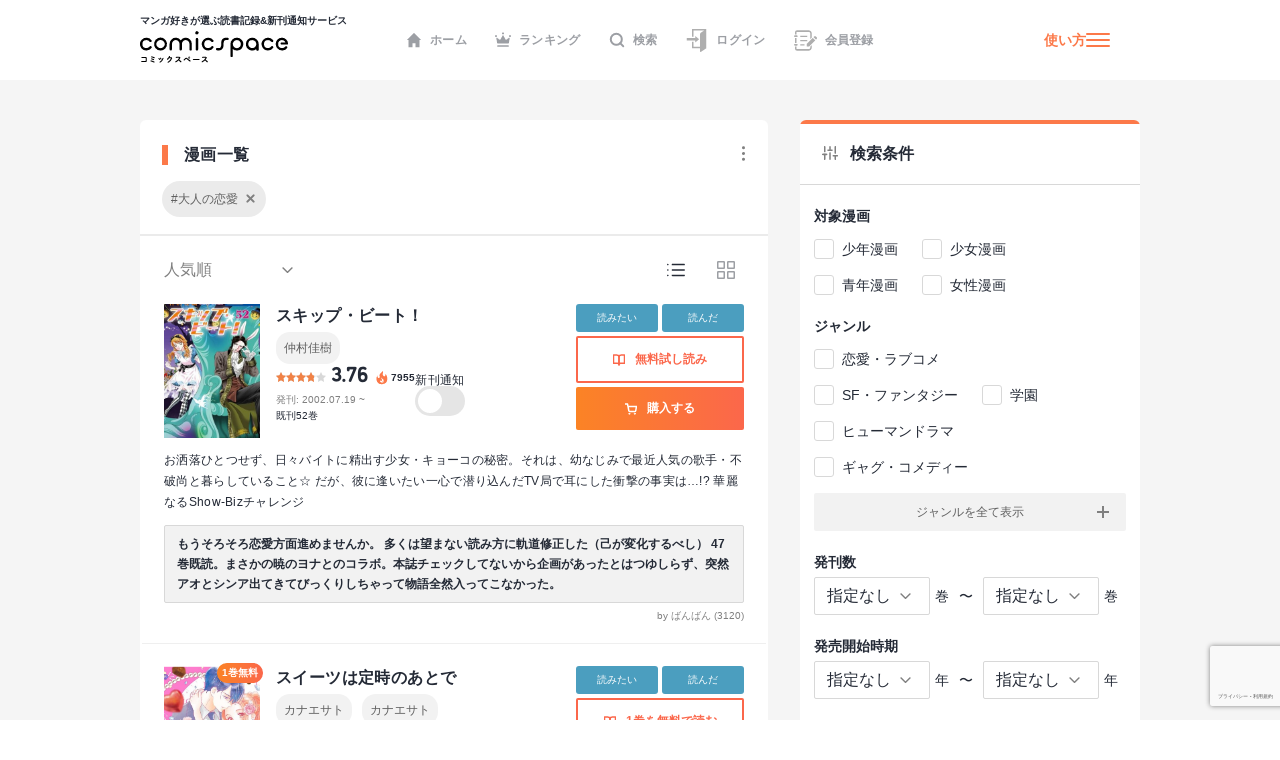

--- FILE ---
content_type: text/html; charset=UTF-8
request_url: https://media.comicspace.jp/api?ranking=true
body_size: 477
content:
[{"permalink":"https:\/\/media.comicspace.jp\/archives\/15191","thumbnail":"https:\/\/media.comicspace.jp\/wp-content\/uploads\/2020\/06\/mieru_eye-1.jpg","title":"\u3010\u30a4\u30f3\u30bf\u30d3\u30e5\u30fc\u3011\u300e\u898b\u3048\u308b\u5b50\u3061\u3083\u3093\u300f\u6cc9\u671d\u6a39\u300c\u6700\u521d\u304b\u3089\u4eca\u307e\u3067\u3001\u305a\u3063\u3068\u8aad\u8005\u306b\u652f\u3048\u3089\u308c\u3066\u304d\u305f\u4f5c\u54c1\u300d","date":"2020.06.29","siteName":"\u30b3\u30df\u30b9\u30da\uff01","favicon":"https:\/\/media.comicspace.jp\/favicon32.ico"},{"permalink":"https:\/\/media.comicspace.jp\/archives\/12126","thumbnail":"https:\/\/media.comicspace.jp\/wp-content\/uploads\/2019\/06\/33a293f6b98bd8dbb2376a617830f914.png","title":"\u3010\u30a4\u30f3\u30bf\u30d3\u30e5\u30fc\u3011\u300e\u307e\u3061\u30ab\u30c9\u307e\u305e\u304f\u300f\u4f0a\u85e4\u3044\u3065\u3082\u300c\u5b50\u3069\u3082\u306e\u3053\u308d\u306e\u81ea\u5206\u3092\u6e80\u8db3\u3055\u305b\u3089\u308c\u308b\u30de\u30f3\u30ac\u5bb6\u306b\u306a\u308a\u305f\u3044\u300d","date":"2019.06.27","siteName":"\u30b3\u30df\u30b9\u30da\uff01","favicon":"https:\/\/media.comicspace.jp\/favicon32.ico"},{"permalink":"https:\/\/media.comicspace.jp\/archives\/15444","thumbnail":"https:\/\/media.comicspace.jp\/wp-content\/uploads\/2020\/07\/shikimori_main_re-1.jpg","title":"\u3010\u30a4\u30f3\u30bf\u30d3\u30e5\u30fc\u3011\u300e\u53ef\u611b\u3044\u3060\u3051\u3058\u3083\u306a\u3044\u5f0f\u5b88\u3055\u3093\u300f\u771f\u6728\u86cd\u4e94\u300c\u81ea\u5206\u306e\u4e2d\u306e\u5584\u610f\u3092\u5168\u90e8\u7d5e\u308a\u51fa\u3057\u3066\u63cf\u3044\u3066\u3044\u308b\u300d","date":"2020.07.06","siteName":"\u30b3\u30df\u30b9\u30da\uff01","favicon":"https:\/\/media.comicspace.jp\/favicon32.ico"}]

--- FILE ---
content_type: text/html; charset=utf-8
request_url: https://www.google.com/recaptcha/api2/anchor?ar=1&k=6LcNU5QqAAAAAK-eELBKoZhdHcWxdAiRtz_JrCKP&co=aHR0cHM6Ly9jb21pY3NwYWNlLmpwOjQ0Mw..&hl=ja&v=PoyoqOPhxBO7pBk68S4YbpHZ&size=invisible&anchor-ms=20000&execute-ms=30000&cb=pbwpxutf5733
body_size: 48757
content:
<!DOCTYPE HTML><html dir="ltr" lang="ja"><head><meta http-equiv="Content-Type" content="text/html; charset=UTF-8">
<meta http-equiv="X-UA-Compatible" content="IE=edge">
<title>reCAPTCHA</title>
<style type="text/css">
/* cyrillic-ext */
@font-face {
  font-family: 'Roboto';
  font-style: normal;
  font-weight: 400;
  font-stretch: 100%;
  src: url(//fonts.gstatic.com/s/roboto/v48/KFO7CnqEu92Fr1ME7kSn66aGLdTylUAMa3GUBHMdazTgWw.woff2) format('woff2');
  unicode-range: U+0460-052F, U+1C80-1C8A, U+20B4, U+2DE0-2DFF, U+A640-A69F, U+FE2E-FE2F;
}
/* cyrillic */
@font-face {
  font-family: 'Roboto';
  font-style: normal;
  font-weight: 400;
  font-stretch: 100%;
  src: url(//fonts.gstatic.com/s/roboto/v48/KFO7CnqEu92Fr1ME7kSn66aGLdTylUAMa3iUBHMdazTgWw.woff2) format('woff2');
  unicode-range: U+0301, U+0400-045F, U+0490-0491, U+04B0-04B1, U+2116;
}
/* greek-ext */
@font-face {
  font-family: 'Roboto';
  font-style: normal;
  font-weight: 400;
  font-stretch: 100%;
  src: url(//fonts.gstatic.com/s/roboto/v48/KFO7CnqEu92Fr1ME7kSn66aGLdTylUAMa3CUBHMdazTgWw.woff2) format('woff2');
  unicode-range: U+1F00-1FFF;
}
/* greek */
@font-face {
  font-family: 'Roboto';
  font-style: normal;
  font-weight: 400;
  font-stretch: 100%;
  src: url(//fonts.gstatic.com/s/roboto/v48/KFO7CnqEu92Fr1ME7kSn66aGLdTylUAMa3-UBHMdazTgWw.woff2) format('woff2');
  unicode-range: U+0370-0377, U+037A-037F, U+0384-038A, U+038C, U+038E-03A1, U+03A3-03FF;
}
/* math */
@font-face {
  font-family: 'Roboto';
  font-style: normal;
  font-weight: 400;
  font-stretch: 100%;
  src: url(//fonts.gstatic.com/s/roboto/v48/KFO7CnqEu92Fr1ME7kSn66aGLdTylUAMawCUBHMdazTgWw.woff2) format('woff2');
  unicode-range: U+0302-0303, U+0305, U+0307-0308, U+0310, U+0312, U+0315, U+031A, U+0326-0327, U+032C, U+032F-0330, U+0332-0333, U+0338, U+033A, U+0346, U+034D, U+0391-03A1, U+03A3-03A9, U+03B1-03C9, U+03D1, U+03D5-03D6, U+03F0-03F1, U+03F4-03F5, U+2016-2017, U+2034-2038, U+203C, U+2040, U+2043, U+2047, U+2050, U+2057, U+205F, U+2070-2071, U+2074-208E, U+2090-209C, U+20D0-20DC, U+20E1, U+20E5-20EF, U+2100-2112, U+2114-2115, U+2117-2121, U+2123-214F, U+2190, U+2192, U+2194-21AE, U+21B0-21E5, U+21F1-21F2, U+21F4-2211, U+2213-2214, U+2216-22FF, U+2308-230B, U+2310, U+2319, U+231C-2321, U+2336-237A, U+237C, U+2395, U+239B-23B7, U+23D0, U+23DC-23E1, U+2474-2475, U+25AF, U+25B3, U+25B7, U+25BD, U+25C1, U+25CA, U+25CC, U+25FB, U+266D-266F, U+27C0-27FF, U+2900-2AFF, U+2B0E-2B11, U+2B30-2B4C, U+2BFE, U+3030, U+FF5B, U+FF5D, U+1D400-1D7FF, U+1EE00-1EEFF;
}
/* symbols */
@font-face {
  font-family: 'Roboto';
  font-style: normal;
  font-weight: 400;
  font-stretch: 100%;
  src: url(//fonts.gstatic.com/s/roboto/v48/KFO7CnqEu92Fr1ME7kSn66aGLdTylUAMaxKUBHMdazTgWw.woff2) format('woff2');
  unicode-range: U+0001-000C, U+000E-001F, U+007F-009F, U+20DD-20E0, U+20E2-20E4, U+2150-218F, U+2190, U+2192, U+2194-2199, U+21AF, U+21E6-21F0, U+21F3, U+2218-2219, U+2299, U+22C4-22C6, U+2300-243F, U+2440-244A, U+2460-24FF, U+25A0-27BF, U+2800-28FF, U+2921-2922, U+2981, U+29BF, U+29EB, U+2B00-2BFF, U+4DC0-4DFF, U+FFF9-FFFB, U+10140-1018E, U+10190-1019C, U+101A0, U+101D0-101FD, U+102E0-102FB, U+10E60-10E7E, U+1D2C0-1D2D3, U+1D2E0-1D37F, U+1F000-1F0FF, U+1F100-1F1AD, U+1F1E6-1F1FF, U+1F30D-1F30F, U+1F315, U+1F31C, U+1F31E, U+1F320-1F32C, U+1F336, U+1F378, U+1F37D, U+1F382, U+1F393-1F39F, U+1F3A7-1F3A8, U+1F3AC-1F3AF, U+1F3C2, U+1F3C4-1F3C6, U+1F3CA-1F3CE, U+1F3D4-1F3E0, U+1F3ED, U+1F3F1-1F3F3, U+1F3F5-1F3F7, U+1F408, U+1F415, U+1F41F, U+1F426, U+1F43F, U+1F441-1F442, U+1F444, U+1F446-1F449, U+1F44C-1F44E, U+1F453, U+1F46A, U+1F47D, U+1F4A3, U+1F4B0, U+1F4B3, U+1F4B9, U+1F4BB, U+1F4BF, U+1F4C8-1F4CB, U+1F4D6, U+1F4DA, U+1F4DF, U+1F4E3-1F4E6, U+1F4EA-1F4ED, U+1F4F7, U+1F4F9-1F4FB, U+1F4FD-1F4FE, U+1F503, U+1F507-1F50B, U+1F50D, U+1F512-1F513, U+1F53E-1F54A, U+1F54F-1F5FA, U+1F610, U+1F650-1F67F, U+1F687, U+1F68D, U+1F691, U+1F694, U+1F698, U+1F6AD, U+1F6B2, U+1F6B9-1F6BA, U+1F6BC, U+1F6C6-1F6CF, U+1F6D3-1F6D7, U+1F6E0-1F6EA, U+1F6F0-1F6F3, U+1F6F7-1F6FC, U+1F700-1F7FF, U+1F800-1F80B, U+1F810-1F847, U+1F850-1F859, U+1F860-1F887, U+1F890-1F8AD, U+1F8B0-1F8BB, U+1F8C0-1F8C1, U+1F900-1F90B, U+1F93B, U+1F946, U+1F984, U+1F996, U+1F9E9, U+1FA00-1FA6F, U+1FA70-1FA7C, U+1FA80-1FA89, U+1FA8F-1FAC6, U+1FACE-1FADC, U+1FADF-1FAE9, U+1FAF0-1FAF8, U+1FB00-1FBFF;
}
/* vietnamese */
@font-face {
  font-family: 'Roboto';
  font-style: normal;
  font-weight: 400;
  font-stretch: 100%;
  src: url(//fonts.gstatic.com/s/roboto/v48/KFO7CnqEu92Fr1ME7kSn66aGLdTylUAMa3OUBHMdazTgWw.woff2) format('woff2');
  unicode-range: U+0102-0103, U+0110-0111, U+0128-0129, U+0168-0169, U+01A0-01A1, U+01AF-01B0, U+0300-0301, U+0303-0304, U+0308-0309, U+0323, U+0329, U+1EA0-1EF9, U+20AB;
}
/* latin-ext */
@font-face {
  font-family: 'Roboto';
  font-style: normal;
  font-weight: 400;
  font-stretch: 100%;
  src: url(//fonts.gstatic.com/s/roboto/v48/KFO7CnqEu92Fr1ME7kSn66aGLdTylUAMa3KUBHMdazTgWw.woff2) format('woff2');
  unicode-range: U+0100-02BA, U+02BD-02C5, U+02C7-02CC, U+02CE-02D7, U+02DD-02FF, U+0304, U+0308, U+0329, U+1D00-1DBF, U+1E00-1E9F, U+1EF2-1EFF, U+2020, U+20A0-20AB, U+20AD-20C0, U+2113, U+2C60-2C7F, U+A720-A7FF;
}
/* latin */
@font-face {
  font-family: 'Roboto';
  font-style: normal;
  font-weight: 400;
  font-stretch: 100%;
  src: url(//fonts.gstatic.com/s/roboto/v48/KFO7CnqEu92Fr1ME7kSn66aGLdTylUAMa3yUBHMdazQ.woff2) format('woff2');
  unicode-range: U+0000-00FF, U+0131, U+0152-0153, U+02BB-02BC, U+02C6, U+02DA, U+02DC, U+0304, U+0308, U+0329, U+2000-206F, U+20AC, U+2122, U+2191, U+2193, U+2212, U+2215, U+FEFF, U+FFFD;
}
/* cyrillic-ext */
@font-face {
  font-family: 'Roboto';
  font-style: normal;
  font-weight: 500;
  font-stretch: 100%;
  src: url(//fonts.gstatic.com/s/roboto/v48/KFO7CnqEu92Fr1ME7kSn66aGLdTylUAMa3GUBHMdazTgWw.woff2) format('woff2');
  unicode-range: U+0460-052F, U+1C80-1C8A, U+20B4, U+2DE0-2DFF, U+A640-A69F, U+FE2E-FE2F;
}
/* cyrillic */
@font-face {
  font-family: 'Roboto';
  font-style: normal;
  font-weight: 500;
  font-stretch: 100%;
  src: url(//fonts.gstatic.com/s/roboto/v48/KFO7CnqEu92Fr1ME7kSn66aGLdTylUAMa3iUBHMdazTgWw.woff2) format('woff2');
  unicode-range: U+0301, U+0400-045F, U+0490-0491, U+04B0-04B1, U+2116;
}
/* greek-ext */
@font-face {
  font-family: 'Roboto';
  font-style: normal;
  font-weight: 500;
  font-stretch: 100%;
  src: url(//fonts.gstatic.com/s/roboto/v48/KFO7CnqEu92Fr1ME7kSn66aGLdTylUAMa3CUBHMdazTgWw.woff2) format('woff2');
  unicode-range: U+1F00-1FFF;
}
/* greek */
@font-face {
  font-family: 'Roboto';
  font-style: normal;
  font-weight: 500;
  font-stretch: 100%;
  src: url(//fonts.gstatic.com/s/roboto/v48/KFO7CnqEu92Fr1ME7kSn66aGLdTylUAMa3-UBHMdazTgWw.woff2) format('woff2');
  unicode-range: U+0370-0377, U+037A-037F, U+0384-038A, U+038C, U+038E-03A1, U+03A3-03FF;
}
/* math */
@font-face {
  font-family: 'Roboto';
  font-style: normal;
  font-weight: 500;
  font-stretch: 100%;
  src: url(//fonts.gstatic.com/s/roboto/v48/KFO7CnqEu92Fr1ME7kSn66aGLdTylUAMawCUBHMdazTgWw.woff2) format('woff2');
  unicode-range: U+0302-0303, U+0305, U+0307-0308, U+0310, U+0312, U+0315, U+031A, U+0326-0327, U+032C, U+032F-0330, U+0332-0333, U+0338, U+033A, U+0346, U+034D, U+0391-03A1, U+03A3-03A9, U+03B1-03C9, U+03D1, U+03D5-03D6, U+03F0-03F1, U+03F4-03F5, U+2016-2017, U+2034-2038, U+203C, U+2040, U+2043, U+2047, U+2050, U+2057, U+205F, U+2070-2071, U+2074-208E, U+2090-209C, U+20D0-20DC, U+20E1, U+20E5-20EF, U+2100-2112, U+2114-2115, U+2117-2121, U+2123-214F, U+2190, U+2192, U+2194-21AE, U+21B0-21E5, U+21F1-21F2, U+21F4-2211, U+2213-2214, U+2216-22FF, U+2308-230B, U+2310, U+2319, U+231C-2321, U+2336-237A, U+237C, U+2395, U+239B-23B7, U+23D0, U+23DC-23E1, U+2474-2475, U+25AF, U+25B3, U+25B7, U+25BD, U+25C1, U+25CA, U+25CC, U+25FB, U+266D-266F, U+27C0-27FF, U+2900-2AFF, U+2B0E-2B11, U+2B30-2B4C, U+2BFE, U+3030, U+FF5B, U+FF5D, U+1D400-1D7FF, U+1EE00-1EEFF;
}
/* symbols */
@font-face {
  font-family: 'Roboto';
  font-style: normal;
  font-weight: 500;
  font-stretch: 100%;
  src: url(//fonts.gstatic.com/s/roboto/v48/KFO7CnqEu92Fr1ME7kSn66aGLdTylUAMaxKUBHMdazTgWw.woff2) format('woff2');
  unicode-range: U+0001-000C, U+000E-001F, U+007F-009F, U+20DD-20E0, U+20E2-20E4, U+2150-218F, U+2190, U+2192, U+2194-2199, U+21AF, U+21E6-21F0, U+21F3, U+2218-2219, U+2299, U+22C4-22C6, U+2300-243F, U+2440-244A, U+2460-24FF, U+25A0-27BF, U+2800-28FF, U+2921-2922, U+2981, U+29BF, U+29EB, U+2B00-2BFF, U+4DC0-4DFF, U+FFF9-FFFB, U+10140-1018E, U+10190-1019C, U+101A0, U+101D0-101FD, U+102E0-102FB, U+10E60-10E7E, U+1D2C0-1D2D3, U+1D2E0-1D37F, U+1F000-1F0FF, U+1F100-1F1AD, U+1F1E6-1F1FF, U+1F30D-1F30F, U+1F315, U+1F31C, U+1F31E, U+1F320-1F32C, U+1F336, U+1F378, U+1F37D, U+1F382, U+1F393-1F39F, U+1F3A7-1F3A8, U+1F3AC-1F3AF, U+1F3C2, U+1F3C4-1F3C6, U+1F3CA-1F3CE, U+1F3D4-1F3E0, U+1F3ED, U+1F3F1-1F3F3, U+1F3F5-1F3F7, U+1F408, U+1F415, U+1F41F, U+1F426, U+1F43F, U+1F441-1F442, U+1F444, U+1F446-1F449, U+1F44C-1F44E, U+1F453, U+1F46A, U+1F47D, U+1F4A3, U+1F4B0, U+1F4B3, U+1F4B9, U+1F4BB, U+1F4BF, U+1F4C8-1F4CB, U+1F4D6, U+1F4DA, U+1F4DF, U+1F4E3-1F4E6, U+1F4EA-1F4ED, U+1F4F7, U+1F4F9-1F4FB, U+1F4FD-1F4FE, U+1F503, U+1F507-1F50B, U+1F50D, U+1F512-1F513, U+1F53E-1F54A, U+1F54F-1F5FA, U+1F610, U+1F650-1F67F, U+1F687, U+1F68D, U+1F691, U+1F694, U+1F698, U+1F6AD, U+1F6B2, U+1F6B9-1F6BA, U+1F6BC, U+1F6C6-1F6CF, U+1F6D3-1F6D7, U+1F6E0-1F6EA, U+1F6F0-1F6F3, U+1F6F7-1F6FC, U+1F700-1F7FF, U+1F800-1F80B, U+1F810-1F847, U+1F850-1F859, U+1F860-1F887, U+1F890-1F8AD, U+1F8B0-1F8BB, U+1F8C0-1F8C1, U+1F900-1F90B, U+1F93B, U+1F946, U+1F984, U+1F996, U+1F9E9, U+1FA00-1FA6F, U+1FA70-1FA7C, U+1FA80-1FA89, U+1FA8F-1FAC6, U+1FACE-1FADC, U+1FADF-1FAE9, U+1FAF0-1FAF8, U+1FB00-1FBFF;
}
/* vietnamese */
@font-face {
  font-family: 'Roboto';
  font-style: normal;
  font-weight: 500;
  font-stretch: 100%;
  src: url(//fonts.gstatic.com/s/roboto/v48/KFO7CnqEu92Fr1ME7kSn66aGLdTylUAMa3OUBHMdazTgWw.woff2) format('woff2');
  unicode-range: U+0102-0103, U+0110-0111, U+0128-0129, U+0168-0169, U+01A0-01A1, U+01AF-01B0, U+0300-0301, U+0303-0304, U+0308-0309, U+0323, U+0329, U+1EA0-1EF9, U+20AB;
}
/* latin-ext */
@font-face {
  font-family: 'Roboto';
  font-style: normal;
  font-weight: 500;
  font-stretch: 100%;
  src: url(//fonts.gstatic.com/s/roboto/v48/KFO7CnqEu92Fr1ME7kSn66aGLdTylUAMa3KUBHMdazTgWw.woff2) format('woff2');
  unicode-range: U+0100-02BA, U+02BD-02C5, U+02C7-02CC, U+02CE-02D7, U+02DD-02FF, U+0304, U+0308, U+0329, U+1D00-1DBF, U+1E00-1E9F, U+1EF2-1EFF, U+2020, U+20A0-20AB, U+20AD-20C0, U+2113, U+2C60-2C7F, U+A720-A7FF;
}
/* latin */
@font-face {
  font-family: 'Roboto';
  font-style: normal;
  font-weight: 500;
  font-stretch: 100%;
  src: url(//fonts.gstatic.com/s/roboto/v48/KFO7CnqEu92Fr1ME7kSn66aGLdTylUAMa3yUBHMdazQ.woff2) format('woff2');
  unicode-range: U+0000-00FF, U+0131, U+0152-0153, U+02BB-02BC, U+02C6, U+02DA, U+02DC, U+0304, U+0308, U+0329, U+2000-206F, U+20AC, U+2122, U+2191, U+2193, U+2212, U+2215, U+FEFF, U+FFFD;
}
/* cyrillic-ext */
@font-face {
  font-family: 'Roboto';
  font-style: normal;
  font-weight: 900;
  font-stretch: 100%;
  src: url(//fonts.gstatic.com/s/roboto/v48/KFO7CnqEu92Fr1ME7kSn66aGLdTylUAMa3GUBHMdazTgWw.woff2) format('woff2');
  unicode-range: U+0460-052F, U+1C80-1C8A, U+20B4, U+2DE0-2DFF, U+A640-A69F, U+FE2E-FE2F;
}
/* cyrillic */
@font-face {
  font-family: 'Roboto';
  font-style: normal;
  font-weight: 900;
  font-stretch: 100%;
  src: url(//fonts.gstatic.com/s/roboto/v48/KFO7CnqEu92Fr1ME7kSn66aGLdTylUAMa3iUBHMdazTgWw.woff2) format('woff2');
  unicode-range: U+0301, U+0400-045F, U+0490-0491, U+04B0-04B1, U+2116;
}
/* greek-ext */
@font-face {
  font-family: 'Roboto';
  font-style: normal;
  font-weight: 900;
  font-stretch: 100%;
  src: url(//fonts.gstatic.com/s/roboto/v48/KFO7CnqEu92Fr1ME7kSn66aGLdTylUAMa3CUBHMdazTgWw.woff2) format('woff2');
  unicode-range: U+1F00-1FFF;
}
/* greek */
@font-face {
  font-family: 'Roboto';
  font-style: normal;
  font-weight: 900;
  font-stretch: 100%;
  src: url(//fonts.gstatic.com/s/roboto/v48/KFO7CnqEu92Fr1ME7kSn66aGLdTylUAMa3-UBHMdazTgWw.woff2) format('woff2');
  unicode-range: U+0370-0377, U+037A-037F, U+0384-038A, U+038C, U+038E-03A1, U+03A3-03FF;
}
/* math */
@font-face {
  font-family: 'Roboto';
  font-style: normal;
  font-weight: 900;
  font-stretch: 100%;
  src: url(//fonts.gstatic.com/s/roboto/v48/KFO7CnqEu92Fr1ME7kSn66aGLdTylUAMawCUBHMdazTgWw.woff2) format('woff2');
  unicode-range: U+0302-0303, U+0305, U+0307-0308, U+0310, U+0312, U+0315, U+031A, U+0326-0327, U+032C, U+032F-0330, U+0332-0333, U+0338, U+033A, U+0346, U+034D, U+0391-03A1, U+03A3-03A9, U+03B1-03C9, U+03D1, U+03D5-03D6, U+03F0-03F1, U+03F4-03F5, U+2016-2017, U+2034-2038, U+203C, U+2040, U+2043, U+2047, U+2050, U+2057, U+205F, U+2070-2071, U+2074-208E, U+2090-209C, U+20D0-20DC, U+20E1, U+20E5-20EF, U+2100-2112, U+2114-2115, U+2117-2121, U+2123-214F, U+2190, U+2192, U+2194-21AE, U+21B0-21E5, U+21F1-21F2, U+21F4-2211, U+2213-2214, U+2216-22FF, U+2308-230B, U+2310, U+2319, U+231C-2321, U+2336-237A, U+237C, U+2395, U+239B-23B7, U+23D0, U+23DC-23E1, U+2474-2475, U+25AF, U+25B3, U+25B7, U+25BD, U+25C1, U+25CA, U+25CC, U+25FB, U+266D-266F, U+27C0-27FF, U+2900-2AFF, U+2B0E-2B11, U+2B30-2B4C, U+2BFE, U+3030, U+FF5B, U+FF5D, U+1D400-1D7FF, U+1EE00-1EEFF;
}
/* symbols */
@font-face {
  font-family: 'Roboto';
  font-style: normal;
  font-weight: 900;
  font-stretch: 100%;
  src: url(//fonts.gstatic.com/s/roboto/v48/KFO7CnqEu92Fr1ME7kSn66aGLdTylUAMaxKUBHMdazTgWw.woff2) format('woff2');
  unicode-range: U+0001-000C, U+000E-001F, U+007F-009F, U+20DD-20E0, U+20E2-20E4, U+2150-218F, U+2190, U+2192, U+2194-2199, U+21AF, U+21E6-21F0, U+21F3, U+2218-2219, U+2299, U+22C4-22C6, U+2300-243F, U+2440-244A, U+2460-24FF, U+25A0-27BF, U+2800-28FF, U+2921-2922, U+2981, U+29BF, U+29EB, U+2B00-2BFF, U+4DC0-4DFF, U+FFF9-FFFB, U+10140-1018E, U+10190-1019C, U+101A0, U+101D0-101FD, U+102E0-102FB, U+10E60-10E7E, U+1D2C0-1D2D3, U+1D2E0-1D37F, U+1F000-1F0FF, U+1F100-1F1AD, U+1F1E6-1F1FF, U+1F30D-1F30F, U+1F315, U+1F31C, U+1F31E, U+1F320-1F32C, U+1F336, U+1F378, U+1F37D, U+1F382, U+1F393-1F39F, U+1F3A7-1F3A8, U+1F3AC-1F3AF, U+1F3C2, U+1F3C4-1F3C6, U+1F3CA-1F3CE, U+1F3D4-1F3E0, U+1F3ED, U+1F3F1-1F3F3, U+1F3F5-1F3F7, U+1F408, U+1F415, U+1F41F, U+1F426, U+1F43F, U+1F441-1F442, U+1F444, U+1F446-1F449, U+1F44C-1F44E, U+1F453, U+1F46A, U+1F47D, U+1F4A3, U+1F4B0, U+1F4B3, U+1F4B9, U+1F4BB, U+1F4BF, U+1F4C8-1F4CB, U+1F4D6, U+1F4DA, U+1F4DF, U+1F4E3-1F4E6, U+1F4EA-1F4ED, U+1F4F7, U+1F4F9-1F4FB, U+1F4FD-1F4FE, U+1F503, U+1F507-1F50B, U+1F50D, U+1F512-1F513, U+1F53E-1F54A, U+1F54F-1F5FA, U+1F610, U+1F650-1F67F, U+1F687, U+1F68D, U+1F691, U+1F694, U+1F698, U+1F6AD, U+1F6B2, U+1F6B9-1F6BA, U+1F6BC, U+1F6C6-1F6CF, U+1F6D3-1F6D7, U+1F6E0-1F6EA, U+1F6F0-1F6F3, U+1F6F7-1F6FC, U+1F700-1F7FF, U+1F800-1F80B, U+1F810-1F847, U+1F850-1F859, U+1F860-1F887, U+1F890-1F8AD, U+1F8B0-1F8BB, U+1F8C0-1F8C1, U+1F900-1F90B, U+1F93B, U+1F946, U+1F984, U+1F996, U+1F9E9, U+1FA00-1FA6F, U+1FA70-1FA7C, U+1FA80-1FA89, U+1FA8F-1FAC6, U+1FACE-1FADC, U+1FADF-1FAE9, U+1FAF0-1FAF8, U+1FB00-1FBFF;
}
/* vietnamese */
@font-face {
  font-family: 'Roboto';
  font-style: normal;
  font-weight: 900;
  font-stretch: 100%;
  src: url(//fonts.gstatic.com/s/roboto/v48/KFO7CnqEu92Fr1ME7kSn66aGLdTylUAMa3OUBHMdazTgWw.woff2) format('woff2');
  unicode-range: U+0102-0103, U+0110-0111, U+0128-0129, U+0168-0169, U+01A0-01A1, U+01AF-01B0, U+0300-0301, U+0303-0304, U+0308-0309, U+0323, U+0329, U+1EA0-1EF9, U+20AB;
}
/* latin-ext */
@font-face {
  font-family: 'Roboto';
  font-style: normal;
  font-weight: 900;
  font-stretch: 100%;
  src: url(//fonts.gstatic.com/s/roboto/v48/KFO7CnqEu92Fr1ME7kSn66aGLdTylUAMa3KUBHMdazTgWw.woff2) format('woff2');
  unicode-range: U+0100-02BA, U+02BD-02C5, U+02C7-02CC, U+02CE-02D7, U+02DD-02FF, U+0304, U+0308, U+0329, U+1D00-1DBF, U+1E00-1E9F, U+1EF2-1EFF, U+2020, U+20A0-20AB, U+20AD-20C0, U+2113, U+2C60-2C7F, U+A720-A7FF;
}
/* latin */
@font-face {
  font-family: 'Roboto';
  font-style: normal;
  font-weight: 900;
  font-stretch: 100%;
  src: url(//fonts.gstatic.com/s/roboto/v48/KFO7CnqEu92Fr1ME7kSn66aGLdTylUAMa3yUBHMdazQ.woff2) format('woff2');
  unicode-range: U+0000-00FF, U+0131, U+0152-0153, U+02BB-02BC, U+02C6, U+02DA, U+02DC, U+0304, U+0308, U+0329, U+2000-206F, U+20AC, U+2122, U+2191, U+2193, U+2212, U+2215, U+FEFF, U+FFFD;
}

</style>
<link rel="stylesheet" type="text/css" href="https://www.gstatic.com/recaptcha/releases/PoyoqOPhxBO7pBk68S4YbpHZ/styles__ltr.css">
<script nonce="0N-21SQ9dEh4GyyC7izcQw" type="text/javascript">window['__recaptcha_api'] = 'https://www.google.com/recaptcha/api2/';</script>
<script type="text/javascript" src="https://www.gstatic.com/recaptcha/releases/PoyoqOPhxBO7pBk68S4YbpHZ/recaptcha__ja.js" nonce="0N-21SQ9dEh4GyyC7izcQw">
      
    </script></head>
<body><div id="rc-anchor-alert" class="rc-anchor-alert"></div>
<input type="hidden" id="recaptcha-token" value="[base64]">
<script type="text/javascript" nonce="0N-21SQ9dEh4GyyC7izcQw">
      recaptcha.anchor.Main.init("[\x22ainput\x22,[\x22bgdata\x22,\x22\x22,\[base64]/[base64]/[base64]/[base64]/[base64]/UltsKytdPUU6KEU8MjA0OD9SW2wrK109RT4+NnwxOTI6KChFJjY0NTEyKT09NTUyOTYmJk0rMTxjLmxlbmd0aCYmKGMuY2hhckNvZGVBdChNKzEpJjY0NTEyKT09NTYzMjA/[base64]/[base64]/[base64]/[base64]/[base64]/[base64]/[base64]\x22,\[base64]\\u003d\\u003d\x22,\x22wpoUeMKKM0deNsOULsKIVMK9wopZwpxofcODDmdVwoXCmcO/wrXDojhoW33Cmyx5OsKJSlPCj1fDk27CuMK8SMOWw4/CjcOkZ8O/e33CmMOWwrRzw74IaMOGwq/DuDXCjMKdcAF0wrQBwr3CmRzDrijChCEfwrNsEw/CrcOdwrrDtMKebcOywqbCtivDliJ9aQTCvhsKUVpwwrzCpcOEJMKBw7Ycw7nCoXnCtMOREFTCq8OGwq7Ctlgnw7VpwrPCskrDnsORwqIgwrIyBiDDtDfCm8KWw5Egw5TCqsKtwr7ChcKhGBg2wqHDvAJhKVPCv8K9HsOSIsKhwrR8WMK0G8K5wr8EB0BhECR+wp7Dol/CgWQMMsOFdmHDqcKiOkDClsKoKcOgw4VTHE/Ciz5seBjDqHBkwrVKwofDr2Mmw5QUHsKxTl4QJcOXw4QrwrJMWi9eGMO/w7ElWMK9QMKlZcO4RgnCpsOtw5Rqw6zDnsO6w5XDt8OQdiDDh8K5DsOEMMKPJn3DhC3DicOIw4PCvcOSw798wq7DnsOdw7nCssObZmZmGsKlwp9Ew6/Cq2J0dWfDrUMFcMO+w4jDlcOIw4w5acKeJsOSUMKIw7jCriROMcOSw7fDokfDk8O1QDggwoDDrwohOMOWYk7CksKXw5s1wrVxwoXDiCVnw7DDscOkw7rDomZgwpHDkMORN1xcwonCgMK+TsKUwr99Y0BIw48ywrDDr2UawofCoT1BdA/[base64]/DgsKTWVVNXcKAwqELwp/DvyDDl2/[base64]/Dnx/Ci8KZVcK3J8OxRsOiwpoiw63DgXVaw6A3cMOqw4LDi8OOXBYyw4bClMO7fMK2SV43wql8asOOw4ksRMKoF8OswpUww4HCgFdBBsKfEsK7EW/DosKCfsO8w4vChys7G25hKG0KJScaw7vDsA1URsOsw6HDvcORw6jDhsO9VcOHwqvDhMODw7vDmSdxUsOTQVnDrsO7w74Nw4fDkMOHZsKjTTDDmSrCskFzw4bCo8K2w7tuH0QdGcOpHWPCksOWwo7DjktRVcOjYgXDoFlrw6/CvsKqPwDDiVtzw7fCuF7CsjtRDmHCrSsBMTsDC8Kaw6XDpj/Dv8KBWVtZwoA9wprCj3I2KMK1DlPDkQMjw4XCiEwUW8OAw7TCpCMJYy3CncKBfg8lRBrCsDlYwoxuw5IJYkBcw44PGsOuS8K+ASgUJkpWw5HDj8KTZUPDigU8bgTCrWNSd8O/LcKEwpNTQGxew7g1w7fCqwTChMKSwoJfRkbDrMKMYkDCng55w7ssOjRDIB9ywq3DqMOww7/CqsK6w4fDkXjDh3xMMMOSwqVHc8OALkvCt05ywoDCvsONwqPDvcOQw5nDgADCvi3DksOAwr0HwqzCgsOFXFIUKsOEw7bCkETDoQ7CoijCmcKOEzlsNBoIaFxHw5dewpZ7wqHCs8Kuwr9fw6rDoBPCoFHDixoOG8KqEBZ7FMKODsOqwqjDncKpRUZqw4/DkcKjw4Nuw4HDk8KId37DsMKpZi3Dk2c4w71XGsK2TX50w44WwqFVwpvDmwnCqTMrw5rDr8K6w7tJW8Ouw4LDhcK9woLDkVfCgQx7aj3Ci8OIfQkdwptAwq13wqrDgld7P8KbZkoFa3/[base64]/DtTrCi8OjecK6w7nCi8KvXg3CpBPDmMOBw68gbFIJw6InwqBxw6/[base64]/DnsOTwp/DuMK4w4AQwq5wEsKiZMOgw7XCn8KZw7XDuMKbwqE1w5LDuzBoX2cDTsOIw5ITw7bCnlnDlCLDlcOwwr7DpzDCpMOvwqZ6w6/DtlTDgiQ7w7B3HsKNTMK3VGHDkcKNwps/NMKNfDc+QMKKwrxUw7nCr1rDs8OSw7sMOnAIw6MAZ0dkw4hPdMOUMk3DqsKJUUDCtcK4NsKVETXCtCXCq8OTw4XCocK/[base64]/[base64]/DksKLVBzDncKxRCnChy/CqMO0VBLCuRjDg8Kuw4kmJ8OTEcOeCsKGKUfCoMO6VcK9AsOne8OkwrvDtcKlBTB5wpnDjMOfAWPCu8OdGMKuOcO5wpxiwoZvXcKnw6HDiMOWQMObHAHCnmrDvMOHwoMRw4Vyw5Jtw6fCmF/DtS/CqT/[base64]/CicO3EGcbw6FsaMKfwqXDnMKYw5TCgcOhw5vCjsOXHMOOwrQ+w4fCqE/DjcKgXcOLQ8OPSBrDhWVew6AOVsOvwrDComFTwr8EbMKHEj/[base64]/fcKew5LCoBt4wqTCmsOMw4NUw4bCjHUxbcO8Rz7DjMOSEcO9w4cSw4QYNX/DqsKkIjrCrXgWwosNSMO1wonDtTnCkcKDwrRQw7HDnxQtw5sFw4rDtwzDhFjCusKfwqXDvnzDj8KPwrTCh8O7wqwjw7bDgjVHcWZowqsVScO/RsKqAcKXwpp5TAHDv2bDuSPDl8KUN2vDisOnwq7CoS1Fw6jCrcO2RTDCuFYVH8OKIlzDl2IoNWx1E8OCGkMnZEvCl0jDsXnCpcKOw7/[base64]/w6TCtjcVw6PDomVCwqbCisKWWsKfw5dHw5ApW8OXExbDrcK5RsOzfHHDuHxSLGd3IEvDg21nA1TDn8OHEXBjw5ldwpcNAncYH8OwwrjCiHTCgsOZQhjCuMOsBngVwoliwqNxFMKUR8OmwpE5wq3CrMO/w7oHwqVGwp9vAT7Dgy/CpMKVAn9rw6LCiAzCjMOZwrgBLsOow7DDpiItPsKwfAvCoMKEe8Oow5Ycw6JPw7l6w64EH8O7HCcfwqE3wp/CjsOnF24cw7/[base64]/CpMKNXTzDqkJuOxnCgcKFbQp8RRnCpcKATQtDYcOFw5RxBcOaw4zChjnDr2tDwqFcY0l7w44kWX/Dt2vCujbDu8OQw6TChCY8BETDq1g6w5fCkcKwSEx5GEbDhS8pScOrwp/[base64]/wqzCn2TCvh8LG8OMw4Blw4cmwozDiMOHwpMaCnjDisK0Gl7CqkAVwqZmwq/[base64]/DvxYkBQ8rw6nCn8OZEEXDs8KywqBmbsOGw58xwpbCrgTCocO9ZQxvKzUoecOLH0o2w57DkALCrF7Dn0rCrsKxwpzCm0tWUA9FwqDDi1RuwoV5wp8jFsOgdTfDm8KZf8Ouw6RTScOZw5TChMK7Yz7ClcKiwppQw6fCgcKiQB4zBMK+wonCusKEwrU4MURvCXNDwp/CrMKjwojDmMKFcsOeK8OAw57DpcODTC1jwpR6w7RMD01zw5HCtjvCkD9CecOlw6YUYV8iwr7Do8KvPkDCqnJObGBfdMKcc8KVwpTDhsOvw6ERNMONwo7DnMOjw6lvJX5yQcOqw7QyUcKKG0zCoVnDjwJLc8OBwp3CnX4ERV8qwp/DomwIwqvDpHc0aGZcM8ObXDMFw6rCr2fCusKhZMKVw5LCnmlvw7xhdikcUCHDuMOHw5JYwrbClcODIXZ2VcKDdSLCunHDrcKhZVpcNDTCj8KMBxtvchckw5E6w4nDtxXDgMOeBsOUQG3DusOecQvCm8KGJRIPw7/Ch3DDtsKbw5DDjMKkwqM1w5TDtcKLWV/Dn03DtTwAwoIywoXCnzASw7DChCHCkhBHw47DjxAYLsOKwo3CugzDpxdKwpY9wo/Cn8K0w4RBOCVrF8K3AsKvdsOSwr5ew7jCnsKuw4YRDA9DJ8KSBjsOOWVvwoXDlS/CljJLakIOw43ChCFSw73CjVJDw6XDmRfDqMK3L8KkGFxIwrnCrsKTw6PCksO/w7jCvcOJworDhcOcw4bDlErClTEow6h9w4vDiUnDusOsPlY1bDIqw6IsHX5kwoAZBcK2HSdxCDTCpcKawr3DjsKgwqA1w7FCwqwmIl7DiSXCuMK9FmFnwoQOAsKaaMKAw7E/YsK5wpkmw6h8Gl8fw64jw5kVeMObckbCsjbChxVEw6HClcKEwpzCgMKHw77DswbCk0LDocKHfMK9w4bCgMKqP8K8w7PDkypmwrcLE8Kiw5Iowp9rwo/DrsKbDcKtwrZIwpxYG3TDi8KvwpDDgxwfwrLDksK6EMKKwps8wpzDnH3DsMKkw5fCh8KbKgTDpybDlcOJw6s6wrfDpMO/wqNKw5cPNnHDu23CvgTCucOwa8Oyw5l2FUvDo8OXwpkKKAXDvcOXw67DlgPDgMObw77DgsKHf3t0TcK0Eg/Cq8Odw5EeLMKtw6ZKwqg/w6vCusOcNHLCl8Keag4bQcOEw7l3ZGBGEVrCuXrDk2xWwpN3wrZ9CCwcB8OqwpMlJCXCsSfDk0YqwpReQzrCuMOHAnTCuMKZbGzDrMKswqdWUAB7ZEF4IULDn8Oyw6zDpBvCucOXasOpwpoWwqEZaMOXwr9awpHCocKGBMOxw7FDwrBHP8KnP8OxwqwrMcK/PsOzwo91w60OUwgkUGEeW8K2wr3DlCjDsVw9PmXDucKJw4rDhsOxwoDDvMKCNjoew4ElAcKACFrDisKYw4JNw6HCqsOmDsO8wpDCqns6wqjCqcOzwrpGJRI3w5TDosK9ch1iWDfDr8OCwojDvQ1+McOuwrrDp8O/wpTCoMKiKQrDm1jDrMO7MMOxw6BsXWAISSPDhWp+wq/DlVpiVMOAworCoMOMTH49w7Inwp3CpS/DqHRbwooZX8OdEz9xw5LDtnbCiBFgRWfCgFYre8KUHsOhw4DDs1MawolkZ8OWwrHDvcOmA8Oqw7vCnMKnwqx2w6czEMO3woDDuMKfAF1sa8K7QMO6O8OxwppbWnt9wqw5w78aWwokDQbDmkRLD8KoLlc2ZV8Hw6tZKcK1w5rCn8KEBDESw7VjdcK/FMOywpoPRlXClkAdX8KfIivDu8O5PsO2wqNcCMKBw4XDvBwQwq8rw79EQsKmISjCpsKaF8Kvwp3DvsOIw6IQQGHCkH/DmxkFwp4Fw5bCm8KCRh7DpsK2NhbDu8OVTMO7UnzCgC9dw71zw6/[base64]/NcKeLF0FRn3Ds8KrEsO0woXDkT/CiCNfZm3DlR8RfV4bw6PDsgnDgznDvXvDmMK/[base64]/w5DCvETDvMOiw6ZGbzdfwoZtw7HCvShhw7rDnRwpTybDoMKnfDhgw7pbwqU0w6/CoQthwoTDg8K/[base64]/wrXDtBdOOV/[base64]/DmFl6KxxJwqYtwqbDpsKhw4nDn8KTw7/DicK0esOlwqfDpVIDYMKJT8K9wr99w4nDocOtIkXDqsONJQrCqcK6ZsOFIxt1w5/CpzvDrGvDvcK4w5DDlMKmUl1+IcOnw79qXRFDwoXDrDAaYcKJwp3CpcKtGRTDmxlLfDfCoyjDh8K+w57CkQfClcKBw7XCglbCjz7Dj0ItW8OsD2M8P0jDgjx/bn4ewq3CmMO7EWxceyHCp8ONwowpHQ4RViHCmsOCwobDjsKHw4vCrxTDksOgw5vCs3QmwoXDg8OKwqfCqMKSeiLDgcK8wqorw6IhwrjDscOgw7lXwq18FCUXDcOzNB7DrTjCpMOAUsKiG8Opw4zDvMOEFsO1w7ZSAsKpN1rDv3wXw5AIB8O/fsO0KFE3w6kbM8K1GmnDqMKlGhHDucKDCMOxT07CvAR4ESnCmUXCrXtFccOpf39Zw5LDkA7CkcO+wq8Yw59owo/DnMO0w41daVjDucODwqzCkTDDocKFRsKrw4XDv3/ClGbDscOiw57Dszp8GMKmIwfCgzDDmMOMw7DCtT8DcVHCqm/DsMK4VcKvwrnDnHnCkl7DnFtJw7bCqMOvTUbDmmAyXTvCm8O+SsKdG0fDkjzDl8OZQsKgA8O4w6vDsEYuwpLDpsKuCiYVw5/DoCrDkGlNwotowrHDt0NbESHCoB3CsgxtKlbCkSnDrFPCkAPDnBIENwNGIn7Chik+PVw8w6NkY8OpcHc5HB/DmUM+wph3YMOgbMOhXnhXRMOBwpnDs1ZlbcKLeMOJbsOQw4ETw6dbw5rCqVQnw4BOwqPDsi/[base64]/Q8OewpLDocKYw5RHP8K9JUkIwqoHaMOkw5LCszExwpfDoWEDwqI9wrPDtsOKwq3CrsKiwqLDlWl0wqDCiBAtNgLCssKpwp0UEURoLzLClkXClDJnwq5Qw6nDimcBw4HDsDXCo1DDlcOhblzCplbDvRVicj/CvMOzTGJqwqLDj0jDhEjDs09KwoTDpcOwwoXCgxBXw4Nwb8OID8O+w4bCv8OMU8K6a8OjwpTDjMKdAcO4PcOkOMOwwqPCqMKEw4UAwq/DmiEnwrtkw6Mqw6QHw43DmEnDkkfDh8O3wpnCnn0zwpDDu8OiFUxkwoHDsVXDlC/CmU/Cr2YKwp5Vw5BYw41yFH9DRk9gCsKtIcOnwr9Tw5rDt1JwLgYiw5fCrcOlNcOGB1AFwqbDk8KGw5zDnsKuwo4kw7nDm8ObJ8K9w67Cs8OgaC96w4XCjmrDiTLDvlTCs0nDqUXCnyJYRF0Kw5MbwpTDqBFXwq/CosKrw4bDgcO/wolZwp4YGsO7wrJzKngFw79gIMOTwok/[base64]/DpcKqwrkswo7DlTXCtGYswpDCgVZKJcOjw5DCpxx+wpUfY8KIwopbf3BxRkRiesKbPmZrXsKqwq0SdyhQw5Fcw7HDm8KsRsKpw6zDrULChcK5DsKPw7IwSMKKwp11wodLU8O/SsOhVG/CmmDDt2HCs8KWO8OKwpx3J8KHw5M8EMO6B8KJHi/DlMO0XBvCrwXCtsKsZinCgn1hwqoZwq7CvcOSOlzDtsKBw4Bmw7fCnnLDth3CgcK8elAWe8KCRsKhwoXDncKJYsOKdQtqBngJwq3CtXTCmMOrwq7Dq8OkVsKlORnClhslwrfCu8ODwpnDpcKXGjrCsHIbwrXChcK2w4l2Wj/CviAIw494wqfDkD1+IsO2fg/Dk8KxwqN6aSFAd8OXwr4Ow4nCr8O3wo8gwoPDoRksw7ZQK8OuHsOYwo1Sw6TDt8KAwoXCqkRpCyjDhn9dMcOgw7XDjiENC8OsG8KQwozChCF6cR3DrsKdMSHCjRALN8OMw6fDrsKySHPDiE3CkcO/N8OeJULDu8OLLcOpwpvDoxZqwoPCu8OITsOQfsOXwozClQZ0TzrDvQLClRNZwqEpw5jCu8KmJsKlY8KQwqMRJSpbwoDCs8Kow57CmMO4w74aHEBfGsOgAcOXwpceWjZ7wqpZw73DpcOHw55twpXDphF7wrfCrUMww6zDt8OPHGPDkMOyw4NGw7/Dom7Cv1TDl8KXw61swpPDiG7DkMOzw4onXsOLc1TDpMKKw5NiGMKEJsKKwqtow4sgJcOuwolRw58sEDLChSUPwoVafH/CpU10JCjCqhfCkmo3wogZw6vDsV9cdMOcdsKaQD7CksOow7fCg2lZwqzCjsOrJMOfOMKFZHEOwrLDpcKGEcKhw6UDwowhwrPDny7Co1MNalxjCMOFwqYLa8ODw7bCqMKsw4IScAN/wpXDggPCrsKYTkhnA1bCmzrDixs8YE1tw4vDt3JGL8KnbsKKCTPCp8Opw7LDkjfDt8OLDE/[base64]/CsMOtwpzCvWLCuFvDiCzCjMKRLkPCuCnCtx/CrUFpwrIrwr90wrHCizVCwonDokt3w5DCoTTCjkrClDnDjMKfw4Nrw6nDrMKTSjfCrm7DhhJKFGPDocOcwrfCnMOIGMKCw4QywpbDmBw2w7zCuD1/[base64]/[base64]/DkMKcwqPDrVfClDvCk0nCoMKLwpLDtTrCk8ORwq/DjMKaYG4dw688w5Rba8KaRwDDicK9UDTCtcOZJXbDhEXDjMKLW8OXXHghwqzCmHxuw6gswrcywrHClhXCh8K7T8KnwppPaDRMMsOxHsO2K2rCmSMUw6FESkNBw4rDqsKKXFbCj3jCmcKhXGzDusKuNUh8EcOBw5/[base64]/DMKsX8OqwpHDnwcKwr06UCfDscKlS8OuOsOIwoBYw73CqcOUbhRhJMKeKcOnJcOTBgEnNsKxw7jDnBrClcOTw6hOK8K9ZkVvTMKVwprDmMO7ZMOEw7cnWcODw6AKXGXDq0jCicOkw4lSH8Kcw5c1TFxXwoliC8KaMcKywrUgYsKpKAIOwpDCq8KjwrtpwpLDpMK0B2/Csm/[base64]/w7EMNTYBwrI4w5HCmndHKMONe8KqWhPDnSxoUsOzw43CgMOsKMKIw4wkw4jCsAYYMwwHNsOaJlrCgMOlw48eNsOPwqAUIHYnw4LDncORwrrDrcKoKsKww4wPYMKewr7DqAfCvMKMPcKgw4Fpw4HDtiQ5RQvCk8K9NFN2EcOiKRd1Qz/DjgbDocOfw7LDpygiORk/[base64]/[base64]/CrsKFwqEUwpgyworDuFnClGHCjsKqYcKqFzvCicKNFWvCrsKzJsOvw4MTw51mXUAaw6YiFkLCr8KBw4/Dr3MDwrFVVsODYMOgK8Kfw4wdCGMuw7XDs8KkXsK1w6/[base64]/Dgxw2AsK3UsK+VXUQw6LDvjdZZsOMw6pkwrAuwpBNwqk2w6LDvsOZKsKJWMO/Y05Hwql6w6k6w7zDl1IIHlPDlmRkGmIbw7kgEgoxwq5YexvDrMKtEAN+OXYtw6DCsQ9QWsKOw5cGw7zCmMO/CQRLw4jDjiVRwqs7BXLDnhEwEsO5wotxw6jDo8KRTcK/Tn7DgmN/w6rCq8K/UAJ/wpjCtTU5w5bDiQXCtcKUwoRKBcOQwo0bHMOwIErDiC9/w4Z9w5lFw7LCrhrDi8OpA0rDvCzCgyLCnDHCpG4EwqYdcXLCvn7ChGUUDsKuw4LDqcKdL1PDoVduw5zDhMOswqpfNlLDpcKHRMKUfcO1w7BuIE7Cp8OxUx/Dp8O0AltHE8O4w5jChknCnsKDw5XCvwLCjxggw5DDm8KUacK/w7zCvcKow7DCu0XDhlYPP8O6MVzClEbDsUcFQsK7cj9Hw5sXD3F3PsObwpfCkcKrccKow7vDh0BewoB/wqXClDnDnsOfwqJOwofDvB7DpxjDilpiX8K9fUzCn1PDoRvCj8Kpw70/w4jDgsOqKA/[base64]/IcKUwqFfSC9/AVwrYcKsw69aOMOYAMKMRTx0w6vDssKcwrQkC3/DtD/Cn8K0KhVmXcKtBzvDnH3CvzwrRzMKwq3CjMOjwq3DgHvCvsK3w5ENeMKzw73DiV3CmcKWMcOZw4EdO8OHwrLDuEjDtx/ClsKQwpXCgh/CssOqQ8Ogw7HCpEAqBMKawpx9KMOsbjAuYcKRw7MnwpYYw6XDiVUHwpnDgVh/NEoPdMO3XTsfDnjDplxVcjRcJ3UpXiPDhxDDjBbCpB7DqcK/OzTDow/DjnFvw6HDnjsMwrV1w6TDq27DiU1pDEvCvWASwpPDtWXDuMOrRGDDvnMcwrhmLm/CtcKYw4t5w5HCiAkoIyUZwpgwVMOjPkbCtsO0w55zbsK4OMOiw4gewph9wotjw7bCrMKtUTPCpTHCscOOSMKDwqU/w5bCjsO9w5PDsA7Ch37CnCE8FcKawqgnwqYww5EYVMONQ8Oowr3DpMOdf0jCvXHDl8Olw6DCkzzCgcKiwoV9wokGwqZvwo0eLsOsZ2fDlcKuS1IKD8Kdw6cFZ1U2wpwmworDgTIeacODw7F5w5EiasOXU8OWw47DvsKAS2/CvynCnl3DvsK4LMKzwpceEDvCtR3CocOXwrrCjcK/w73CrFbChMOIwp/Dr8KRwrXCqcOMHcKHOmR5ODHCgcKBw57DlTZUQRgDRcOqGzYDwrfDoWHDksO2wpbDicOEwqHDuFnCl1xSw5nCl0XDklUSw4LCqsKoQcKRw4LDp8Ogw6sAwqtRwozCpUcCwpRHw5V3JsKEwrDDr8OKDsKcwqjClD/CucKrwrXChsKReinCiMOLw61Bw5BNw787w4Erw77Dq1zCmsKEw5rDssO9w4HDmcKew6Bpwr/DkyjDlmoQwqXDpTfCmcObBRpicQjDukTDuVkkPF1Gw6rCmcKLwr/DlMKHPcOPGCMTw5Zmw4VFw7XDtcKkw5JSD8OkSFY4acOMw6w0w5MYYR5Vw6IaScO1w6MEwr3DpsKRw6QzwprDhsOjf8KIDsKFXMK6w7HCmcOUwpgfMRwfU28cHMK2w6vDl8KMwoTCjMObw5QRwrc2O0ojdCjCsBl+w5kGDMOow4/CrQ7CnMKcWj3DksKawpPDh8OXPcOrw6HCsMKzw7PCuhPCuUgIw5zClsOSw6AVw5kaw4zCrcKyw5oyf8K2EsONV8KNwpHDpHkndUEYw6HCoTU3wpTCl8OWw5pBbMO1w4hgw6/Cj8KewqNmwrodNwRfCMKJw4xBwrx+WVbDj8KiPBclw7MvClTCpsO6w5xQecKKwrLDlnAywrFtw7XCqkrDtUdBw4/DiQEcA0E/KW0zbMK3wowkwrodZcOuwoQqwolrbCPCu8O8woV2w519C8Ouw63DnjAlwo/DumHDoilLEkEew4wrZsKJLMK2woIDw5t4NcKswq/Cjk3CpW7CocOnw4fDoMK6fF7DpRTChRpowrMmw45sJCoaw7PDlcKtPSxTfMOrwrdqGCd7wpx/[base64]/[base64]/DgMObDkvCvsKsbTYpw5Z7wqB6wrR2w6MuNFNBwpTDisOMw6PCj8OCwpZQbVRQwpVGYX/DpsO7wrPCh8KSwqYbw7MbGUpoMydvT1pUw5xowrrChsKAwqrCpQ7DiMKYw5/DnXZNw6oxw7l4w5nCiz3Dr8KgwrzCnsOow4nClzgWZcKPV8Kdw6V3eMKUwrXDisKRHcOhUsKEwp3Cs2I7w58Dw77Dv8Kjc8OyRmPChcOzwqljw4vDhMOww7/DslIKw5PDt8Kjw64Twq/[base64]/DuxpxFW4Wd8Ktwq/DssK2TEzDocKwEcORFMOhwo7DsjoNUwBwwpLDrcOfwqpew4DDiUrCvybClVgQwozCqXzDlTDDnlwIw6VKOntwwr/DnynCgcORw5rCpATDkMOVKsOSMsOnw6hdITwjw79/w6kMW1bCp27CiWzCjWzCtBDDvcOoEMOcw4UbwrTDu2jDsMKRwp1ewo7DpsOSLnxlAMOBFMKxwpkfw7Egw5k7aFjDjAPCiMOhXQHDvsKgYEVRw6BuZsKHw4spw5RWQ0sLw7bDmhzDuCHDn8O6AcORL03DthNoeMKuw6zDkMOtwobCoBd7ICTDu2LDj8O/w7PDjg3ClRHCtsKSbj7DpkPDg37DqGPDhUzDv8ObwoNcVMOiTH/CmCxHHjrDmMKgw4Nbw6sIRcOww5JawrrCucOyw7QDwo7DmsKqw47CvkvDnTUIw73ClTXCiVwsEGUwVVY2w45pQ8KlwpdPw45Rwo7DoTnDoU9KIRk9w7TCssO9fFk+w4DCpsKrw7jClsKZfQzCiMOHaBPCoTXDhV/[base64]/wqDCtcO6w58Iw5Vew4oawoNwwqZrG8OOGcKlEsO1YsKdw509DcOCSsOZwo3DhzbCjsO9C3PCs8OMwollwq1MdGV2TQPDqHhPwqjCh8ORS3Zyw5TCknfCrSkfccOWRVkrP2c0MMO3YklnZcOrGMOeWFnDksOdcyHDr8K/wohIcGrCvMKEwpzDgU/DtUXDnHd2w5vCpcK3IMOqZ8K/Lk/[base64]/w5fDvUkUwq/CljzDscOUfVwDw6MoNcKRw5EuE8KIU8O2QMO+wo7DpMKXwq8JY8KVw7ECUDvCmiMKCivDsRsWU8KPGMOfAS8zw7VSwovDoMOUG8O3w4nDlcO8WcO2QcOfWMKjwq7Du2DDv0QYRQgqwpbCisK/CMKXw5LChsO0HWAEV3dIOcKXa3TChcOpKlDDgE8LZMObwr3DiMOHwr1/IMKVUMOBw5Abw6IOfirCvMK2w73CiMKxfxwow5gPw77CscK0YsO9O8OBK8KnLcKIaVo3wrUuS11kDmvCnGpDw77DkX5VwqdlNQJUY8OTJMKFwrw3J8KfBBliwpgXcMONw6k3ZsKvw7URw4I2KCjDs8O8w55WNcO+w5ZvRsKTYx7Cmw/[base64]/[base64]/w4QnOMKPMcK6w7RuNsOmw41gwqvDsMO5w67CrjbCollhU8Oiw688BjDCucK/McKdXMOqVDciD1DChMO5UBwIYsOOQ8OBw4d1bGfDqX8bFTpqwqZsw6MlQMKcf8OXwqnDiArCrmFaWV/[base64]/[base64]/V8KECMOyw5zCmcKqJG7DusOJwq7DhcKyw4Jpw7hba8Kdwo/Cm8Kdw6bDg0nCvMKbKgJ3R0rDksO/[base64]/CscK8NCIHCSPDrMOJw7PCosKSQBU1csKVRsOuwrsmw546dnPCsMO2w6QTw43CniPCsDvDuMKMQsKpajgxGsOFw557wqvDlgHDlMOuIcKDVw/Dh8O4RsKmw4oKdxwhLGJGRcOlf1nCrcOvbsKqw7jDnsOPSsKGw6B1w5XCiMKlw5Jnw487bcKoMwZVwrIeZMOPwrUQwqAZw6vDisKewovDjyzCmsKfFsKAFFImKGB7GcOJW8OGwokFworCpcOVwrjCo8K6w4jCnX98dC4RQwNHYBNDw53CosKHD8OgeD/[base64]/DqXLCnX5mw4sKVMKRXsKvwpc5DFweEcKRwr1Af8KrKiLCnAXDtD97FA9iOcKxwoUvUcKLwpdxw6VDw4vCoH13wqBhBQbDi8OCLcOIKFnCohdpXRXDrUvChsK/YsOxNWVWbU3CpsOtwp3DrXzCuwIqwozChQ3CqsODw6bDs8OQNcOcw6bDqsO5V1MaYsK7woPDqB5Xw63DoB7CsMKVGQPDrQhACjwMw5rDqAnCtMOnw4PCiGhcw5I8w4Vdw7Q3bm/CkwLDgcONwpzDkMKNZsKMekpeJB7DgsKbPT3DgVFQwrbCtmARw48/FQdtQjcPwpzCoMORfDgEwoTDkU1UwpRYwrvDkMOcYiTDnsKwwp3CvXXDkgQEw6zCksKAVcKcwpTCncONw4tdwoEPGcOsI8K7EMKXwq7CnsKrw7LDp0nCujDDtcOuTcK7w6rCrsK0XsO+wpIYQDjCuzjDhGhkwqzCuBAiwp/[base64]/DnRXCtMKNw5/CoyHClsK3L8O3JmRrHsKtBMOHwp7DgXrChsOOGsKzMzLCscKQwq/[base64]/DnEAAwpPCkydXwpvDrydDRcKpA0IAAMKzVcKiLw7Dk8KnPcOmwovDqMK3Gw9twoELMClewqVDw6zCiMKXw5bDvS7DpsOowrFXVcOXUkXChMOrVV97wqTCv1rCp8OzD8OcR31QESHDpMOlwpjDn07Cmy/[base64]/wqHCvsK+wrlywp7CicOmw4rCrsKQJDPDlzLCrlzDpcKsw5sfY8KKR8O4wpojEgHCnUTCh2MVwptYGgjCmMKlw57Dvk4tGQNQwqtBwpNEwqxMAR/DumvDql9swoh6w54gw5cjw53DqXvDv8KrwrLDocOvXGI9w7fDsgnDtMOLwpfDtT3CvEtzCmBww4DCrgnDiwBHccO9fMOww6MRNcOMw5HCo8KLJcOaAn9SFQ4vZMKES8KXwo93FwfCqsKwwoENFD4qw4giTBbDlDXDnC86w4/DnsK7EzHCg34lXcOJE8Oxw53DiCk+w4Rvw6nDlwFqLMOcwovCqcO5wrrDjMKZwrNaEsKxwosbwojDlTxVWF8FVsKRwo3DtsOEw5jCl8OpCywIU1sYE8K7woUWw5hEwoDCo8Olw77DsRJUw5xNw4XDusOEw4zDk8KZKEhiw5UuD0clwp/CrzBdwrFuwpnDgcK5wrZCPVQsNcOTw5FrwogebDBWJsOBw74OP0w/[base64]/Dp8KqIgkcPEXCtcKBG8KWYFvCuXXCqsOHwqUnwp3CtiXDnGBZw7/DgETDoxTDiMOcDcKzwoLDuwQdeX/DrFEzO8OWSMOQXXcSI1bCoW8zKkjCvSYgw7pAwpbCqcOxWcO4wp7ChMKBwqXCvHxQHMKpSEzCqgA/w4PCn8KTWEYve8Kqwqk7w60ICg7Dg8KxDcKodE7CrWzDrcKew4VvCWo7ek10wp1wwqFpwoPDocK8w43CiDnCkwV1bMK5w504BhLCucK5w5NCNDJ1wpUmScKJbCPCpBwhw7fDjC/CoUE3WGkVXB7DuRExwrHDkMO1PTNZP8KSwoZIRcKkw4jCjVdrLkVBDcOzbcO1wqfCnMOKw5c/wq7DglXDvsKrw4x+w5hsw7BeH0zDrQ0fw5fCmjLDnsKuRcOnwpwhwrjDuMKtdsOEP8K7woE/J3jDuCouFMOwWMKCQMKewrYULDfCnMO6fsKow5jDocO4wrgbeBZfw6nDicKyLsOCw5ZzTVjCpV3CnMObX8OVHWIOw5TDmsKMw6Z6Z8OnwoBeEcOQw5ZRAMKdw4NKR8K/OC1pwr0Zw4PCm8Ocw5vCqcKRV8OCw5nCnFJZw6LChnXCoMKxJcKxL8Kfw4s6FcO6LsKJw7Q0F8OtwqPCqsKgWhkow65cUsO7woBUwo5iwr7DqkPClC/CkcOMwqfDn8KOw4nCggDCrsOKwqrCocK5NMOhBkBfL0xTaWvDsFt8w4fDv1/CoMOVWAIVasKvfhXDoSfCujrDmsOlPsKvSTTDlMKrezbCiMO8DsOxYxrCmQfDoF/Dtg96L8KxwpVSwrvCvcKZw6/CvHHDsEB5IgldKWgEUcKoBkB/w5XDhcKxJgkgLsKvBDFdwq/DhMO4wp5ow6LDrFrDiyDCvcKvIX/Drm49TzVxGgsUw48Wwo/[base64]/DpMO7wrzCll7DkcO7X8Ogw68yw7DCtijCrsKzKsOBGgtJFsKUwo7Dv0hoY8OneMOtwoFZXcO4DlImPcOgAMKGw4nDgAFSAHw2w7DDisKxWQbDssOUw4PDtAbCl0zDlizClC8uwpvCl8OIw57DiwNFD2FzwrZpIsKnw7wJwq/DmzPDlgHDgXFAcgrDpsKuw5DCoMKyCTfDuELDhF7CuCTCmMK+bsKmDcOvwqp3DsKkw6RIcMK/woItZcKtw65UfGl3RDnDq8K7D0HCgXzDpjXDuhvDtRd0NcKsOVdXw4HCusOyw4dvw6p3PsKkAijDtQfDicKzw4xtGETDmsOMw68nYMKOw5TCtMO8bMKWwoPCtQkfwqzDp39gGsKlwp/[base64]/Ds8O+WcK/[base64]/Cm8Ozw4A0w5kDGwHDvBvDqsOJJi3DicK9wpvCjcKWw7HDhxAgQksQw5R/wpTDvsKmwoEXTsKdw5LDiAYowobCux/DngPDv8Kdw4cXwpIvWmpWw7k0HMKdw4NxeXPCnUrClWZfwpIcwpFNTFHDlD/DuMKewp49cMODwr3DpMK6QSYQwppTZiBhw5A+McORw41wwqU5wrptXsObCMKEwp08DRARV27CtBQzHVfDrMODC8KXHsKUK8KiKjMSw7wkKxbDnn/Cp8ObwpzDsMORwplDNH/DmsOeBgvDlwxkZmtOEsKvJsK4RsOow6zCtTDDtMOJw73Dhx0bNQwJw4TCqsOMdcOvTMOkwoAxwonCjsKKcsKewr4jwpLDoj80JwlBw6jDulQVMcO2w58NwobDmsO9ajZHEcKuOhvCg0XDqMOlB8KHJx/CqMO2wr/DhDfCicKiQDUPw5lScyDCtXgRwrhROcK8wqJ7LcOzYWLCj0JZw7oGw4DDlXJwwotRJMO0X1nCojnClnFPBWx5wpFUwrPCp2drwpx5w41ceRLCgsOfJsO7w4zCiUoRODFGT0TDucKUw57ClMOHw7JWbcK7RVlwwpjDrl98w6HDicKdETLDkMKqwpY4AnDCtFxzw5kxwr/CvgttacOzTB9YwqsgV8KewrMgw54dfcOALMO9w64mUBHDqAzDqsKAdsKwS8KLdsKxw4XCiMKjwp8iw77DnkMIwq7DgxTCszVOw64JNMKoAC/CpcOFwp7Dq8OUWMKCUcONJk02w41DwqQHBcOcw4LDgTbCvCVZA8KbAsK8wrTClMKEwoLCqsOEwqLCvsKNWsKUOQwNEMK7IEfDtsOSw6ssdzAOLlbDnsKQw6HDvzBPw5wfw7MqSkvCgcOLw7TCqMKLwrxjLsObwpvDpHHCpMK0NxRQwr/CuXZaEsOjw6A7w4cQb8Oeew1CbUpHw6g+wqfCvidWw7LDjMOBU0PDoMKuwobDtsKDwpHDosOow49ww4R6w5/Cti8Cwq/Duw8tw6TDtsKIwpJPw7/DlSY5wrzCtEvCusKCw5MTwowjBMO+XBs5wq/DoB3Cun7DgF/DsQ3CtsKBLwVpwqgHwpzClBjCkcOGw7QMwpI3EMOKwrvDqcK1wqTCii0zwo/[base64]/ChwjChcKYFMOfd0nDjsOowoPCtsOYwrXCo8OawqoHQcK5wpteEC0GwqRywqIuLcKKwrLDqmfDs8K9w4bCt8O6DUZuwq8jwrjCvMKBwogfMMOvJHDDrsO/wrzChMOnwq7CkjjDgSTChMOZw5DDiMOIwppAwoUcPMOdwrtRwo0Wa8OkwqcMeMKvw55bQMOawq5uw4pBw6PCtCzDmTrCvUvCt8OBEcKwwpRMw7bDmcO8CsOeJhkNEcOzXU1Sf8OsZcKLTMOcbsO5wo3DtTLDqMOMw4PDmxzConwBbxvCs3Ynwqhlw4ABwq/Ct1/Dk0LDtsK7O8OKwowTwrnDlsKlwoDDkU58M8KUJ8Kewq3CmsKgCkU0A3DCp0sjwpHDl3ZUw73Ch0rCn1dfw70iCkXCnsOVwpo2wqLCsEd/QcKKAcKPLcKncQVDPMKoccOkw6tsWljDjGbCj8ObdH1fGQ5IwoMuIcK1w5BYw63CikRWw6rDqA3Do8O3w4rDogjDiRLDlDpkwprDtGw/RcONflPChiTDusKPw5YjSD95w6MqCMOIWcKCHzsjDzvDhFHCiMKqJMOsIsO1BHLDjcKYPcOHSm7CsA3CkcK2OMOPw77DgAASRDkLwofDtcO/w4bCtcKUw4TCncOleAtswrnDoljDvcKywr9wViHCgcOrFXp9wq3DvcKmw50Bw7/CrhYkw5MVw7dcZ0HDqQUMw7TDqcKrCcKnwpNFOQxeNxjDssKGD1bCqcO6O1ZZwqLCsn5Ow4PDh8OJVsOMw4zClcOtFkkoKcKtwp43UcOXRkM9H8Oow7nCisONw4XCksK5d8K6wr4qA8KWwoDCl1DDhcOCZGXDp1Ecw6FQwrjCqcO9wpxYHjnDj8OoVRRsJiE/wpjDhxBlw4vDssOaccOjDy9Sw6AhRMKPw6/[base64]/w7EkSigBR8KSwrrDs8OOwqlww4stw7TDnsKnAcOGwrkMD8KIwqgHwrfCjsODw5ReLMKFLsOxX8ONw4RDw5pFw4lXw4TCoy8zw4fDvMKaw5d5M8KTag/CmcKVXQ/Ct0fCl8ONwp7DtBMDw4PCs8O9SsOJTsOUw50saHFTwqvDh8KxwrJPbBjCk8OJw47CkDk6w67CtcKgfXrDicO0Eh7CpsORCRjCsnYcwr/CqxLDiW1dwr9lYcKGDkN/[base64]/DpX/CocKTw7Bpw4LCqsO0w5BvVsKZwoLCqRrDuzjDlHhJbDDCh3wkNQ4uwqJNUcO+Wz0lbw3DisOvw452w4N4wo7DuRrDpnbDrcK1wpTCu8KtwoAFJcOecsKuDmJ4DMK4w4nCqRdYLHLDtcKkXkPCg8OSwrYKw5zClkjCvjLCgA3Cpk/CscKBbMKgZcKSTMOkHcOsSTN7w6sxwqFIG8OgKcOYJiIBwprDtsK5worDukhswqMvwpLCo8Kqwqh1QMO8w6DDpz3DiBfCg8Ovw6thEcKrwrpTwqvDqcKawp/DuQzCpAxddMOvwpt+dsKAPMKHcxhybmN7w4TDi8KrVEo4dsOmwoYQwpAcw7cXJBZnX3cgNsKTLsOnwpLDjcOHwrPCsX7Dp8O7BMK7RcKdJsKjw4LDq8K5w5DChhjCrg4kPVFAcnfDuMOETcOTdsKLYMKQwo8nZEhcTE/CpwLCs1hwwqfDmlhCecKQwqPDq8KNwoFhw7dCwqjDlsK1wp/CtcONO8KTw7LDnMOywoAZdBTCtcKqw5XCj8OGM0DDkcO1wpnDgsKsIRfDvgwCw7RZEsKpw6TDhAQUwrgrZsOKYnIJQ3FuwpHDmUYOPMOIZsK4CkUWaElbGcOXw6jCu8Kff8OQEXE3BW/Dv34ec27CnsOCwoXDuk7DmFDDnMOswpbCk3fDmzjCqMOiL8KUA8Odwp7Ck8OSZ8K1d8Ofw5XCuHPCgEHCumA2w47CsMOtLxUEw7bDtgVtw40Tw4dVwp9XIWwvwoYqw55rfHlOVRjCn3HDo8OcKxt3w79YWyPCki0dXsKJQcOKw6/ClTHDusKcwpDCj8K5XsK2QSfCvhdmw67DglPCpMOCw41Gw5bDiMKDLFnDuU8Fw5HDnBpEIxvDjsOew5onw73DqUdLDMKewrlYwo/DjsO/[base64]/w4XDgghLwqvCqcOSw6XCsDbCpgNNPUvDhsO5w6JaNkBMUcKMw6bDuBvDtzxBWwzDscKCw7/Cu8ORX8KPwrPCnzY0w5VFeU0qInnDlsOjcsKfwr5/w4zCkAXDtS7Drlp8JcKCW1EOcxpZXsKdN8Oew5vCpQPCqsKyw4kFwqrDkTLDjMO3WcOBH8OgdW5eUl0Lw6IVVH/CpsKTdHIuw6zDl2RdZMKvfVPDogHDrmULFcO1Iw7CgsOLwoXCjFJMwr3DgSgvH8OHCgAGfHrDvcKqw7xgIDTDjsKswqLDh8O7w7kFwqjDlsOHwpfDmH3Dj8OGw6jDqRnDncK9w7/DjsO2WGnDt8KwC8OqwpQrYcK4BcKYN8KsBxsTw6hiCMOTDDTCnHPDnVvCm8K3VRLChALCuMOEwoPDjBvCgsOlwr8PNmkXwoV2w4ZHwqvCmsKbdsKPKcKEOSXCkMKqasO2awpQwqXDusK5w6HDjsK9w4rDmcKJw7trwp3ChcOYV8OxJMOhwotXwqEQw5M/IEjCpcKXQ8Ohwoklwrg1w4I1cHofw6Mbw6chVsKNBUBjwpPDtsO0w7nDvMKHciTDgnrDpD3Ds1nCucOPFsOxNRPDu8O6A8KNw5ogCWTDoV/[base64]/[base64]/CvMKMwr9Yw5XCisOAwrbCq1NNVn0Xwqsiw4XCvhM7w5M5w4gIwqnDssO0R8KeX8OnwpzDqsKuwoHConRCw53CpsOodDQpJsKDAxrDtTDCiCfCo8KTUMK/w5LCncO8SEzDucOz\x22],null,[\x22conf\x22,null,\x226LcNU5QqAAAAAK-eELBKoZhdHcWxdAiRtz_JrCKP\x22,0,null,null,null,1,[21,125,63,73,95,87,41,43,42,83,102,105,109,121],[1017145,507],0,null,null,null,null,0,null,0,null,700,1,null,0,\[base64]/76lBhnEnQkZnOKMAhmv8xEZ\x22,0,0,null,null,1,null,0,0,null,null,null,0],\x22https://comicspace.jp:443\x22,null,[3,1,1],null,null,null,1,3600,[\x22https://www.google.com/intl/ja/policies/privacy/\x22,\x22https://www.google.com/intl/ja/policies/terms/\x22],\x22k5v2au/r7msP2qqK7jRmvnTsaQ0l6j3vL8w1SQWE2Jg\\u003d\x22,1,0,null,1,1769132828080,0,0,[108,83,66,242],null,[224,220],\x22RC-aXHIkheD2Zd8OA\x22,null,null,null,null,null,\x220dAFcWeA5J7Cd4PzeAbVqgnvCl1t6bpqxC2Wa4y1OdXfPzlBsfthGthrnPBkTy_7umAWWUJ-PO1fuQSRkUQG9ihRcbl6AAfRVm7Q\x22,1769215628130]");
    </script></body></html>

--- FILE ---
content_type: text/html; charset=utf-8
request_url: https://www.google.com/recaptcha/api2/aframe
body_size: -249
content:
<!DOCTYPE HTML><html><head><meta http-equiv="content-type" content="text/html; charset=UTF-8"></head><body><script nonce="tBrfVVIJioHhnGbpOcwPUg">/** Anti-fraud and anti-abuse applications only. See google.com/recaptcha */ try{var clients={'sodar':'https://pagead2.googlesyndication.com/pagead/sodar?'};window.addEventListener("message",function(a){try{if(a.source===window.parent){var b=JSON.parse(a.data);var c=clients[b['id']];if(c){var d=document.createElement('img');d.src=c+b['params']+'&rc='+(localStorage.getItem("rc::a")?sessionStorage.getItem("rc::b"):"");window.document.body.appendChild(d);sessionStorage.setItem("rc::e",parseInt(sessionStorage.getItem("rc::e")||0)+1);localStorage.setItem("rc::h",'1769129230804');}}}catch(b){}});window.parent.postMessage("_grecaptcha_ready", "*");}catch(b){}</script></body></html>

--- FILE ---
content_type: application/javascript; charset=UTF-8
request_url: https://comicspace.jp/_next/static/chunks/6763222aeae82e4af10ba6da2c557a1258434553_CSS.fc2a5302c9cb8242e63a.js
body_size: 70
content:
(window.webpackJsonp_N_E=window.webpackJsonp_N_E||[]).push([[30],[]]);